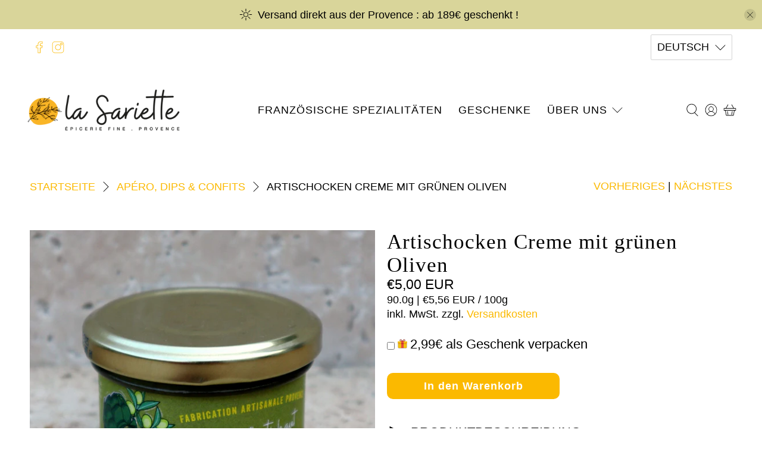

--- FILE ---
content_type: text/javascript; charset=utf-8
request_url: https://la-sariette.com/products/artischoken-creme-mit-grunen-oliven.js
body_size: 1241
content:
{"id":7188905787565,"title":"Artischocken Creme mit grünen Oliven","handle":"artischoken-creme-mit-grunen-oliven","description":"\u003cdl class=\"accordion cc-accordion\"\u003e\n\u003cdt\u003e\u003ca href=\"#\"\u003e\u003csmall class=\"right\"\u003e◄\u003c\/small\u003ePRODUKTBESCHREIBUNG\u003c\/a\u003e\u003c\/dt\u003e\n\u003cdd\u003eFeine vegane Artischocken Creme mit grünen Oliven aus Frankreich.  Ein köstliche Artischocken Crème mit extra viel Artischocken zum Apéritif oder zum Kochen.\u003c\/dd\u003e\n\u003cdd\u003e\u003c\/dd\u003e\n\u003cdd\u003e\u003c\/dd\u003e\n\u003c\/dl\u003e\n\u003cdl class=\"accordion cc-accordion\"\u003e\n\u003cdd\u003e\u003c\/dd\u003e\n\u003cdt\u003e\u003ca href=\"#\"\u003e\u003csmall class=\"right\"\u003e◄\u003c\/small\u003eTIPP\u003c\/a\u003e\u003c\/dt\u003e\n\u003cdd\u003eArtischocken Oliven Creme ein veganer Aufstrich der köstlich zum Dippen mit knackigen Gemüse oder auf geröstetem Brot schmeckt. Genauso toll passt diese Artischocken Creme zu gedünstetem Fisch und hellem Fleisch.\u003c\/dd\u003e\n\u003cdd\u003e\u003c\/dd\u003e\n\u003c\/dl\u003e\n\u003cdl class=\"accordion cc-accordion\"\u003e\n\u003cdt\u003e\u003ca href=\"#\"\u003e\u003csmall class=\"right\"\u003e◄\u003c\/small\u003eHERKUNFT \u0026amp; PRODUZENT\u003c\/a\u003e\u003c\/dt\u003e\n\u003cdd\u003e\n\u003cp\u003eGrüne Oliven aus Südfrankreich. Hergestellt wird diese Artischoken Oliven Creme in der Familien-Manufaktur von Hugues in der Haut Vaucluse.\u003c\/p\u003e\n\u003cp\u003eErfahrt mehr über den Produzenten weiter unten auf dieser Seite.\u003c\/p\u003e\n\u003c\/dd\u003e\n\u003cdt\u003e\u003ca href=\"#\"\u003e\u003csmall class=\"right\"\u003e◄\u003c\/small\u003eINHALT\u003c\/a\u003e\u003c\/dt\u003e\n\u003cdd\u003e\n\u003cp\u003e90 g\u003c\/p\u003e\n\u003cp\u003e\u003cspan style=\"color: #000000;\"\u003e\u003cu\u003eZutaten\u003c\/u\u003e: 39% Artischocken, 20% grüne Oliven* aus Frankreich (Oliven, Wasser, Salz), Olivenöl, Kichererbsen, Knoblauch, Salz, Kräuter, Pfeffer. *kann Rückstände von Kernen enthalten\u003cbr\u003e\u003c\/span\u003e\u003c\/p\u003e\n\u003cp\u003e\u003cspan style=\"color: #000000;\"\u003e\u003cu\u003eAllergene\u003c\/u\u003e: -\u003c\/span\u003e\u003c\/p\u003e\n\u003ctable\u003e\n\u003ctbody\u003e\n\u003ctr\u003e\n\u003ctd width=\"127\"\u003e\n\u003cp\u003e100 g enthält:\u003c\/p\u003e\n\u003c\/td\u003e\n\u003ctd width=\"90\"\u003e\n\u003cp\u003e \u003c\/p\u003e\n\u003c\/td\u003e\n\u003c\/tr\u003e\n\u003ctr\u003e\n\u003ctd width=\"127\"\u003e\n\u003cp\u003eKJ\u003c\/p\u003e\n\u003c\/td\u003e\n\u003ctd width=\"90\"\u003e\n\u003cp\u003e869\u003c\/p\u003e\n\u003c\/td\u003e\n\u003c\/tr\u003e\n\u003ctr\u003e\n\u003ctd width=\"127\"\u003e\n\u003cp\u003eKcal\u003c\/p\u003e\n\u003c\/td\u003e\n\u003ctd width=\"90\"\u003e\n\u003cp\u003e211\u003c\/p\u003e\n\u003c\/td\u003e\n\u003c\/tr\u003e\n\u003ctr\u003e\n\u003ctd width=\"127\"\u003e\n\u003cp\u003eFett\u003c\/p\u003e\n\u003c\/td\u003e\n\u003ctd width=\"90\"\u003e\n\u003cp\u003e20,9 g\u003c\/p\u003e\n\u003c\/td\u003e\n\u003c\/tr\u003e\n\u003ctr\u003e\n\u003ctd width=\"127\"\u003e\n\u003cp\u003e·         Davon Gesättigte Fettsäuren\u003c\/p\u003e\n\u003c\/td\u003e\n\u003ctd width=\"90\"\u003e\n\u003cp\u003e3,2 g\u003c\/p\u003e\n\u003c\/td\u003e\n\u003c\/tr\u003e\n\u003ctr\u003e\n\u003ctd width=\"127\"\u003e\n\u003cp\u003eKohlenhydrate\u003c\/p\u003e\n\u003c\/td\u003e\n\u003ctd width=\"90\"\u003e\n\u003cp\u003e0,5 g\u003c\/p\u003e\n\u003c\/td\u003e\n\u003c\/tr\u003e\n\u003ctr\u003e\n\u003ctd width=\"127\"\u003e\n\u003cp\u003e·         Davon Zucker\u003c\/p\u003e\n\u003c\/td\u003e\n\u003ctd width=\"90\"\u003e\n\u003cp\u003e\u0026lt;0,3 g\u003c\/p\u003e\n\u003c\/td\u003e\n\u003c\/tr\u003e\n\u003ctr\u003e\n\u003ctd width=\"127\"\u003e\n\u003cp\u003eProteine\u003c\/p\u003e\n\u003c\/td\u003e\n\u003ctd width=\"90\"\u003e\n\u003cp\u003e1,7 g\u003c\/p\u003e\n\u003c\/td\u003e\n\u003c\/tr\u003e\n\u003ctr\u003e\n\u003ctd width=\"127\"\u003e\n\u003cp\u003eSalz\u003c\/p\u003e\n\u003c\/td\u003e\n\u003ctd width=\"90\"\u003e\n\u003cp\u003e1,3 g\u003c\/p\u003e\n\u003c\/td\u003e\n\u003c\/tr\u003e\n\u003c\/tbody\u003e\n\u003c\/table\u003e\n\u003c\/dd\u003e\n\u003c\/dl\u003e","published_at":"2022-07-08T11:13:56+02:00","created_at":"2022-06-24T16:25:52+02:00","vendor":"La Sariette","type":"Aufstrich","tags":["Neu","Typisch Provence","Vegan"],"price":500,"price_min":500,"price_max":500,"available":true,"price_varies":false,"compare_at_price":null,"compare_at_price_min":0,"compare_at_price_max":0,"compare_at_price_varies":false,"variants":[{"id":41615652651181,"title":"Default Title","option1":"Default Title","option2":null,"option3":null,"sku":"219","requires_shipping":true,"taxable":true,"featured_image":null,"available":true,"name":"Artischocken Creme mit grünen Oliven","public_title":null,"options":["Default Title"],"price":500,"weight":100,"compare_at_price":null,"inventory_management":"shopify","barcode":"","unit_price":556,"unit_price_measurement":{"measured_type":"weight","quantity_value":"90.0","quantity_unit":"g","reference_value":100,"reference_unit":"g"},"requires_selling_plan":false,"selling_plan_allocations":[]}],"images":["\/\/cdn.shopify.com\/s\/files\/1\/0281\/4191\/2134\/products\/artischoken-creme-mit-grunen-oliven-aufstrich-la-sariette-387035.jpg?v=1675284136","\/\/cdn.shopify.com\/s\/files\/1\/0281\/4191\/2134\/products\/artischoken-creme-mit-grunen-oliven-aufstrich-la-sariette-117032.jpg?v=1675274544"],"featured_image":"\/\/cdn.shopify.com\/s\/files\/1\/0281\/4191\/2134\/products\/artischoken-creme-mit-grunen-oliven-aufstrich-la-sariette-387035.jpg?v=1675284136","options":[{"name":"Title","position":1,"values":["Default Title"]}],"url":"\/products\/artischoken-creme-mit-grunen-oliven","media":[{"alt":"Artischoken Creme mit grünen Oliven Aufstrich La Sariette ","id":25094774128813,"position":1,"preview_image":{"aspect_ratio":1.0,"height":1589,"width":1589,"src":"https:\/\/cdn.shopify.com\/s\/files\/1\/0281\/4191\/2134\/products\/artischoken-creme-mit-grunen-oliven-aufstrich-la-sariette-387035.jpg?v=1675284136"},"aspect_ratio":1.0,"height":1589,"media_type":"image","src":"https:\/\/cdn.shopify.com\/s\/files\/1\/0281\/4191\/2134\/products\/artischoken-creme-mit-grunen-oliven-aufstrich-la-sariette-387035.jpg?v=1675284136","width":1589},{"alt":"Artischoken Creme mit grünen Oliven Aufstrich La Sariette ","id":24231092977837,"position":2,"preview_image":{"aspect_ratio":1.0,"height":1713,"width":1713,"src":"https:\/\/cdn.shopify.com\/s\/files\/1\/0281\/4191\/2134\/products\/artischoken-creme-mit-grunen-oliven-aufstrich-la-sariette-117032.jpg?v=1675274544"},"aspect_ratio":1.0,"height":1713,"media_type":"image","src":"https:\/\/cdn.shopify.com\/s\/files\/1\/0281\/4191\/2134\/products\/artischoken-creme-mit-grunen-oliven-aufstrich-la-sariette-117032.jpg?v=1675274544","width":1713}],"requires_selling_plan":false,"selling_plan_groups":[]}

--- FILE ---
content_type: text/javascript; charset=utf-8
request_url: https://la-sariette.com/products/artischoken-creme-mit-grunen-oliven.js
body_size: 687
content:
{"id":7188905787565,"title":"Artischocken Creme mit grünen Oliven","handle":"artischoken-creme-mit-grunen-oliven","description":"\u003cdl class=\"accordion cc-accordion\"\u003e\n\u003cdt\u003e\u003ca href=\"#\"\u003e\u003csmall class=\"right\"\u003e◄\u003c\/small\u003ePRODUKTBESCHREIBUNG\u003c\/a\u003e\u003c\/dt\u003e\n\u003cdd\u003eFeine vegane Artischocken Creme mit grünen Oliven aus Frankreich.  Ein köstliche Artischocken Crème mit extra viel Artischocken zum Apéritif oder zum Kochen.\u003c\/dd\u003e\n\u003cdd\u003e\u003c\/dd\u003e\n\u003cdd\u003e\u003c\/dd\u003e\n\u003c\/dl\u003e\n\u003cdl class=\"accordion cc-accordion\"\u003e\n\u003cdd\u003e\u003c\/dd\u003e\n\u003cdt\u003e\u003ca href=\"#\"\u003e\u003csmall class=\"right\"\u003e◄\u003c\/small\u003eTIPP\u003c\/a\u003e\u003c\/dt\u003e\n\u003cdd\u003eArtischocken Oliven Creme ein veganer Aufstrich der köstlich zum Dippen mit knackigen Gemüse oder auf geröstetem Brot schmeckt. Genauso toll passt diese Artischocken Creme zu gedünstetem Fisch und hellem Fleisch.\u003c\/dd\u003e\n\u003cdd\u003e\u003c\/dd\u003e\n\u003c\/dl\u003e\n\u003cdl class=\"accordion cc-accordion\"\u003e\n\u003cdt\u003e\u003ca href=\"#\"\u003e\u003csmall class=\"right\"\u003e◄\u003c\/small\u003eHERKUNFT \u0026amp; PRODUZENT\u003c\/a\u003e\u003c\/dt\u003e\n\u003cdd\u003e\n\u003cp\u003eGrüne Oliven aus Südfrankreich. Hergestellt wird diese Artischoken Oliven Creme in der Familien-Manufaktur von Hugues in der Haut Vaucluse.\u003c\/p\u003e\n\u003cp\u003eErfahrt mehr über den Produzenten weiter unten auf dieser Seite.\u003c\/p\u003e\n\u003c\/dd\u003e\n\u003cdt\u003e\u003ca href=\"#\"\u003e\u003csmall class=\"right\"\u003e◄\u003c\/small\u003eINHALT\u003c\/a\u003e\u003c\/dt\u003e\n\u003cdd\u003e\n\u003cp\u003e90 g\u003c\/p\u003e\n\u003cp\u003e\u003cspan style=\"color: #000000;\"\u003e\u003cu\u003eZutaten\u003c\/u\u003e: 39% Artischocken, 20% grüne Oliven* aus Frankreich (Oliven, Wasser, Salz), Olivenöl, Kichererbsen, Knoblauch, Salz, Kräuter, Pfeffer. *kann Rückstände von Kernen enthalten\u003cbr\u003e\u003c\/span\u003e\u003c\/p\u003e\n\u003cp\u003e\u003cspan style=\"color: #000000;\"\u003e\u003cu\u003eAllergene\u003c\/u\u003e: -\u003c\/span\u003e\u003c\/p\u003e\n\u003ctable\u003e\n\u003ctbody\u003e\n\u003ctr\u003e\n\u003ctd width=\"127\"\u003e\n\u003cp\u003e100 g enthält:\u003c\/p\u003e\n\u003c\/td\u003e\n\u003ctd width=\"90\"\u003e\n\u003cp\u003e \u003c\/p\u003e\n\u003c\/td\u003e\n\u003c\/tr\u003e\n\u003ctr\u003e\n\u003ctd width=\"127\"\u003e\n\u003cp\u003eKJ\u003c\/p\u003e\n\u003c\/td\u003e\n\u003ctd width=\"90\"\u003e\n\u003cp\u003e869\u003c\/p\u003e\n\u003c\/td\u003e\n\u003c\/tr\u003e\n\u003ctr\u003e\n\u003ctd width=\"127\"\u003e\n\u003cp\u003eKcal\u003c\/p\u003e\n\u003c\/td\u003e\n\u003ctd width=\"90\"\u003e\n\u003cp\u003e211\u003c\/p\u003e\n\u003c\/td\u003e\n\u003c\/tr\u003e\n\u003ctr\u003e\n\u003ctd width=\"127\"\u003e\n\u003cp\u003eFett\u003c\/p\u003e\n\u003c\/td\u003e\n\u003ctd width=\"90\"\u003e\n\u003cp\u003e20,9 g\u003c\/p\u003e\n\u003c\/td\u003e\n\u003c\/tr\u003e\n\u003ctr\u003e\n\u003ctd width=\"127\"\u003e\n\u003cp\u003e·         Davon Gesättigte Fettsäuren\u003c\/p\u003e\n\u003c\/td\u003e\n\u003ctd width=\"90\"\u003e\n\u003cp\u003e3,2 g\u003c\/p\u003e\n\u003c\/td\u003e\n\u003c\/tr\u003e\n\u003ctr\u003e\n\u003ctd width=\"127\"\u003e\n\u003cp\u003eKohlenhydrate\u003c\/p\u003e\n\u003c\/td\u003e\n\u003ctd width=\"90\"\u003e\n\u003cp\u003e0,5 g\u003c\/p\u003e\n\u003c\/td\u003e\n\u003c\/tr\u003e\n\u003ctr\u003e\n\u003ctd width=\"127\"\u003e\n\u003cp\u003e·         Davon Zucker\u003c\/p\u003e\n\u003c\/td\u003e\n\u003ctd width=\"90\"\u003e\n\u003cp\u003e\u0026lt;0,3 g\u003c\/p\u003e\n\u003c\/td\u003e\n\u003c\/tr\u003e\n\u003ctr\u003e\n\u003ctd width=\"127\"\u003e\n\u003cp\u003eProteine\u003c\/p\u003e\n\u003c\/td\u003e\n\u003ctd width=\"90\"\u003e\n\u003cp\u003e1,7 g\u003c\/p\u003e\n\u003c\/td\u003e\n\u003c\/tr\u003e\n\u003ctr\u003e\n\u003ctd width=\"127\"\u003e\n\u003cp\u003eSalz\u003c\/p\u003e\n\u003c\/td\u003e\n\u003ctd width=\"90\"\u003e\n\u003cp\u003e1,3 g\u003c\/p\u003e\n\u003c\/td\u003e\n\u003c\/tr\u003e\n\u003c\/tbody\u003e\n\u003c\/table\u003e\n\u003c\/dd\u003e\n\u003c\/dl\u003e","published_at":"2022-07-08T11:13:56+02:00","created_at":"2022-06-24T16:25:52+02:00","vendor":"La Sariette","type":"Aufstrich","tags":["Neu","Typisch Provence","Vegan"],"price":500,"price_min":500,"price_max":500,"available":true,"price_varies":false,"compare_at_price":null,"compare_at_price_min":0,"compare_at_price_max":0,"compare_at_price_varies":false,"variants":[{"id":41615652651181,"title":"Default Title","option1":"Default Title","option2":null,"option3":null,"sku":"219","requires_shipping":true,"taxable":true,"featured_image":null,"available":true,"name":"Artischocken Creme mit grünen Oliven","public_title":null,"options":["Default Title"],"price":500,"weight":100,"compare_at_price":null,"inventory_management":"shopify","barcode":"","unit_price":556,"unit_price_measurement":{"measured_type":"weight","quantity_value":"90.0","quantity_unit":"g","reference_value":100,"reference_unit":"g"},"requires_selling_plan":false,"selling_plan_allocations":[]}],"images":["\/\/cdn.shopify.com\/s\/files\/1\/0281\/4191\/2134\/products\/artischoken-creme-mit-grunen-oliven-aufstrich-la-sariette-387035.jpg?v=1675284136","\/\/cdn.shopify.com\/s\/files\/1\/0281\/4191\/2134\/products\/artischoken-creme-mit-grunen-oliven-aufstrich-la-sariette-117032.jpg?v=1675274544"],"featured_image":"\/\/cdn.shopify.com\/s\/files\/1\/0281\/4191\/2134\/products\/artischoken-creme-mit-grunen-oliven-aufstrich-la-sariette-387035.jpg?v=1675284136","options":[{"name":"Title","position":1,"values":["Default Title"]}],"url":"\/products\/artischoken-creme-mit-grunen-oliven","media":[{"alt":"Artischoken Creme mit grünen Oliven Aufstrich La Sariette ","id":25094774128813,"position":1,"preview_image":{"aspect_ratio":1.0,"height":1589,"width":1589,"src":"https:\/\/cdn.shopify.com\/s\/files\/1\/0281\/4191\/2134\/products\/artischoken-creme-mit-grunen-oliven-aufstrich-la-sariette-387035.jpg?v=1675284136"},"aspect_ratio":1.0,"height":1589,"media_type":"image","src":"https:\/\/cdn.shopify.com\/s\/files\/1\/0281\/4191\/2134\/products\/artischoken-creme-mit-grunen-oliven-aufstrich-la-sariette-387035.jpg?v=1675284136","width":1589},{"alt":"Artischoken Creme mit grünen Oliven Aufstrich La Sariette ","id":24231092977837,"position":2,"preview_image":{"aspect_ratio":1.0,"height":1713,"width":1713,"src":"https:\/\/cdn.shopify.com\/s\/files\/1\/0281\/4191\/2134\/products\/artischoken-creme-mit-grunen-oliven-aufstrich-la-sariette-117032.jpg?v=1675274544"},"aspect_ratio":1.0,"height":1713,"media_type":"image","src":"https:\/\/cdn.shopify.com\/s\/files\/1\/0281\/4191\/2134\/products\/artischoken-creme-mit-grunen-oliven-aufstrich-la-sariette-117032.jpg?v=1675274544","width":1713}],"requires_selling_plan":false,"selling_plan_groups":[]}

--- FILE ---
content_type: text/javascript; charset=utf-8
request_url: https://la-sariette.com/products/artischoken-creme-mit-grunen-oliven.js
body_size: 936
content:
{"id":7188905787565,"title":"Artischocken Creme mit grünen Oliven","handle":"artischoken-creme-mit-grunen-oliven","description":"\u003cdl class=\"accordion cc-accordion\"\u003e\n\u003cdt\u003e\u003ca href=\"#\"\u003e\u003csmall class=\"right\"\u003e◄\u003c\/small\u003ePRODUKTBESCHREIBUNG\u003c\/a\u003e\u003c\/dt\u003e\n\u003cdd\u003eFeine vegane Artischocken Creme mit grünen Oliven aus Frankreich.  Ein köstliche Artischocken Crème mit extra viel Artischocken zum Apéritif oder zum Kochen.\u003c\/dd\u003e\n\u003cdd\u003e\u003c\/dd\u003e\n\u003cdd\u003e\u003c\/dd\u003e\n\u003c\/dl\u003e\n\u003cdl class=\"accordion cc-accordion\"\u003e\n\u003cdd\u003e\u003c\/dd\u003e\n\u003cdt\u003e\u003ca href=\"#\"\u003e\u003csmall class=\"right\"\u003e◄\u003c\/small\u003eTIPP\u003c\/a\u003e\u003c\/dt\u003e\n\u003cdd\u003eArtischocken Oliven Creme ein veganer Aufstrich der köstlich zum Dippen mit knackigen Gemüse oder auf geröstetem Brot schmeckt. Genauso toll passt diese Artischocken Creme zu gedünstetem Fisch und hellem Fleisch.\u003c\/dd\u003e\n\u003cdd\u003e\u003c\/dd\u003e\n\u003c\/dl\u003e\n\u003cdl class=\"accordion cc-accordion\"\u003e\n\u003cdt\u003e\u003ca href=\"#\"\u003e\u003csmall class=\"right\"\u003e◄\u003c\/small\u003eHERKUNFT \u0026amp; PRODUZENT\u003c\/a\u003e\u003c\/dt\u003e\n\u003cdd\u003e\n\u003cp\u003eGrüne Oliven aus Südfrankreich. Hergestellt wird diese Artischoken Oliven Creme in der Familien-Manufaktur von Hugues in der Haut Vaucluse.\u003c\/p\u003e\n\u003cp\u003eErfahrt mehr über den Produzenten weiter unten auf dieser Seite.\u003c\/p\u003e\n\u003c\/dd\u003e\n\u003cdt\u003e\u003ca href=\"#\"\u003e\u003csmall class=\"right\"\u003e◄\u003c\/small\u003eINHALT\u003c\/a\u003e\u003c\/dt\u003e\n\u003cdd\u003e\n\u003cp\u003e90 g\u003c\/p\u003e\n\u003cp\u003e\u003cspan style=\"color: #000000;\"\u003e\u003cu\u003eZutaten\u003c\/u\u003e: 39% Artischocken, 20% grüne Oliven* aus Frankreich (Oliven, Wasser, Salz), Olivenöl, Kichererbsen, Knoblauch, Salz, Kräuter, Pfeffer. *kann Rückstände von Kernen enthalten\u003cbr\u003e\u003c\/span\u003e\u003c\/p\u003e\n\u003cp\u003e\u003cspan style=\"color: #000000;\"\u003e\u003cu\u003eAllergene\u003c\/u\u003e: -\u003c\/span\u003e\u003c\/p\u003e\n\u003ctable\u003e\n\u003ctbody\u003e\n\u003ctr\u003e\n\u003ctd width=\"127\"\u003e\n\u003cp\u003e100 g enthält:\u003c\/p\u003e\n\u003c\/td\u003e\n\u003ctd width=\"90\"\u003e\n\u003cp\u003e \u003c\/p\u003e\n\u003c\/td\u003e\n\u003c\/tr\u003e\n\u003ctr\u003e\n\u003ctd width=\"127\"\u003e\n\u003cp\u003eKJ\u003c\/p\u003e\n\u003c\/td\u003e\n\u003ctd width=\"90\"\u003e\n\u003cp\u003e869\u003c\/p\u003e\n\u003c\/td\u003e\n\u003c\/tr\u003e\n\u003ctr\u003e\n\u003ctd width=\"127\"\u003e\n\u003cp\u003eKcal\u003c\/p\u003e\n\u003c\/td\u003e\n\u003ctd width=\"90\"\u003e\n\u003cp\u003e211\u003c\/p\u003e\n\u003c\/td\u003e\n\u003c\/tr\u003e\n\u003ctr\u003e\n\u003ctd width=\"127\"\u003e\n\u003cp\u003eFett\u003c\/p\u003e\n\u003c\/td\u003e\n\u003ctd width=\"90\"\u003e\n\u003cp\u003e20,9 g\u003c\/p\u003e\n\u003c\/td\u003e\n\u003c\/tr\u003e\n\u003ctr\u003e\n\u003ctd width=\"127\"\u003e\n\u003cp\u003e·         Davon Gesättigte Fettsäuren\u003c\/p\u003e\n\u003c\/td\u003e\n\u003ctd width=\"90\"\u003e\n\u003cp\u003e3,2 g\u003c\/p\u003e\n\u003c\/td\u003e\n\u003c\/tr\u003e\n\u003ctr\u003e\n\u003ctd width=\"127\"\u003e\n\u003cp\u003eKohlenhydrate\u003c\/p\u003e\n\u003c\/td\u003e\n\u003ctd width=\"90\"\u003e\n\u003cp\u003e0,5 g\u003c\/p\u003e\n\u003c\/td\u003e\n\u003c\/tr\u003e\n\u003ctr\u003e\n\u003ctd width=\"127\"\u003e\n\u003cp\u003e·         Davon Zucker\u003c\/p\u003e\n\u003c\/td\u003e\n\u003ctd width=\"90\"\u003e\n\u003cp\u003e\u0026lt;0,3 g\u003c\/p\u003e\n\u003c\/td\u003e\n\u003c\/tr\u003e\n\u003ctr\u003e\n\u003ctd width=\"127\"\u003e\n\u003cp\u003eProteine\u003c\/p\u003e\n\u003c\/td\u003e\n\u003ctd width=\"90\"\u003e\n\u003cp\u003e1,7 g\u003c\/p\u003e\n\u003c\/td\u003e\n\u003c\/tr\u003e\n\u003ctr\u003e\n\u003ctd width=\"127\"\u003e\n\u003cp\u003eSalz\u003c\/p\u003e\n\u003c\/td\u003e\n\u003ctd width=\"90\"\u003e\n\u003cp\u003e1,3 g\u003c\/p\u003e\n\u003c\/td\u003e\n\u003c\/tr\u003e\n\u003c\/tbody\u003e\n\u003c\/table\u003e\n\u003c\/dd\u003e\n\u003c\/dl\u003e","published_at":"2022-07-08T11:13:56+02:00","created_at":"2022-06-24T16:25:52+02:00","vendor":"La Sariette","type":"Aufstrich","tags":["Neu","Typisch Provence","Vegan"],"price":500,"price_min":500,"price_max":500,"available":true,"price_varies":false,"compare_at_price":null,"compare_at_price_min":0,"compare_at_price_max":0,"compare_at_price_varies":false,"variants":[{"id":41615652651181,"title":"Default Title","option1":"Default Title","option2":null,"option3":null,"sku":"219","requires_shipping":true,"taxable":true,"featured_image":null,"available":true,"name":"Artischocken Creme mit grünen Oliven","public_title":null,"options":["Default Title"],"price":500,"weight":100,"compare_at_price":null,"inventory_management":"shopify","barcode":"","unit_price":556,"unit_price_measurement":{"measured_type":"weight","quantity_value":"90.0","quantity_unit":"g","reference_value":100,"reference_unit":"g"},"requires_selling_plan":false,"selling_plan_allocations":[]}],"images":["\/\/cdn.shopify.com\/s\/files\/1\/0281\/4191\/2134\/products\/artischoken-creme-mit-grunen-oliven-aufstrich-la-sariette-387035.jpg?v=1675284136","\/\/cdn.shopify.com\/s\/files\/1\/0281\/4191\/2134\/products\/artischoken-creme-mit-grunen-oliven-aufstrich-la-sariette-117032.jpg?v=1675274544"],"featured_image":"\/\/cdn.shopify.com\/s\/files\/1\/0281\/4191\/2134\/products\/artischoken-creme-mit-grunen-oliven-aufstrich-la-sariette-387035.jpg?v=1675284136","options":[{"name":"Title","position":1,"values":["Default Title"]}],"url":"\/products\/artischoken-creme-mit-grunen-oliven","media":[{"alt":"Artischoken Creme mit grünen Oliven Aufstrich La Sariette ","id":25094774128813,"position":1,"preview_image":{"aspect_ratio":1.0,"height":1589,"width":1589,"src":"https:\/\/cdn.shopify.com\/s\/files\/1\/0281\/4191\/2134\/products\/artischoken-creme-mit-grunen-oliven-aufstrich-la-sariette-387035.jpg?v=1675284136"},"aspect_ratio":1.0,"height":1589,"media_type":"image","src":"https:\/\/cdn.shopify.com\/s\/files\/1\/0281\/4191\/2134\/products\/artischoken-creme-mit-grunen-oliven-aufstrich-la-sariette-387035.jpg?v=1675284136","width":1589},{"alt":"Artischoken Creme mit grünen Oliven Aufstrich La Sariette ","id":24231092977837,"position":2,"preview_image":{"aspect_ratio":1.0,"height":1713,"width":1713,"src":"https:\/\/cdn.shopify.com\/s\/files\/1\/0281\/4191\/2134\/products\/artischoken-creme-mit-grunen-oliven-aufstrich-la-sariette-117032.jpg?v=1675274544"},"aspect_ratio":1.0,"height":1713,"media_type":"image","src":"https:\/\/cdn.shopify.com\/s\/files\/1\/0281\/4191\/2134\/products\/artischoken-creme-mit-grunen-oliven-aufstrich-la-sariette-117032.jpg?v=1675274544","width":1713}],"requires_selling_plan":false,"selling_plan_groups":[]}